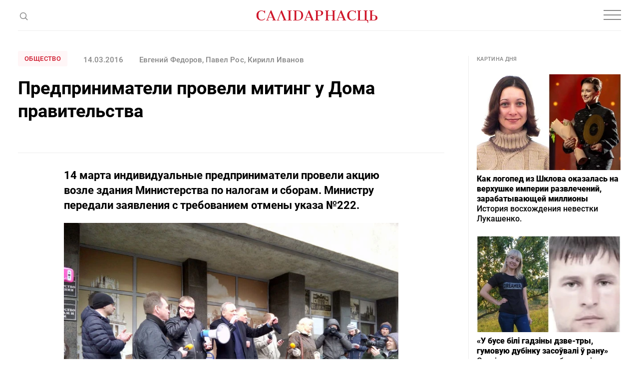

--- FILE ---
content_type: text/html; charset=utf-8
request_url: https://www.google.com/recaptcha/api2/aframe
body_size: 269
content:
<!DOCTYPE HTML><html><head><meta http-equiv="content-type" content="text/html; charset=UTF-8"></head><body><script nonce="46VU2OHtYzZ1oR9qKJ7E-g">/** Anti-fraud and anti-abuse applications only. See google.com/recaptcha */ try{var clients={'sodar':'https://pagead2.googlesyndication.com/pagead/sodar?'};window.addEventListener("message",function(a){try{if(a.source===window.parent){var b=JSON.parse(a.data);var c=clients[b['id']];if(c){var d=document.createElement('img');d.src=c+b['params']+'&rc='+(localStorage.getItem("rc::a")?sessionStorage.getItem("rc::b"):"");window.document.body.appendChild(d);sessionStorage.setItem("rc::e",parseInt(sessionStorage.getItem("rc::e")||0)+1);localStorage.setItem("rc::h",'1769747408354');}}}catch(b){}});window.parent.postMessage("_grecaptcha_ready", "*");}catch(b){}</script></body></html>